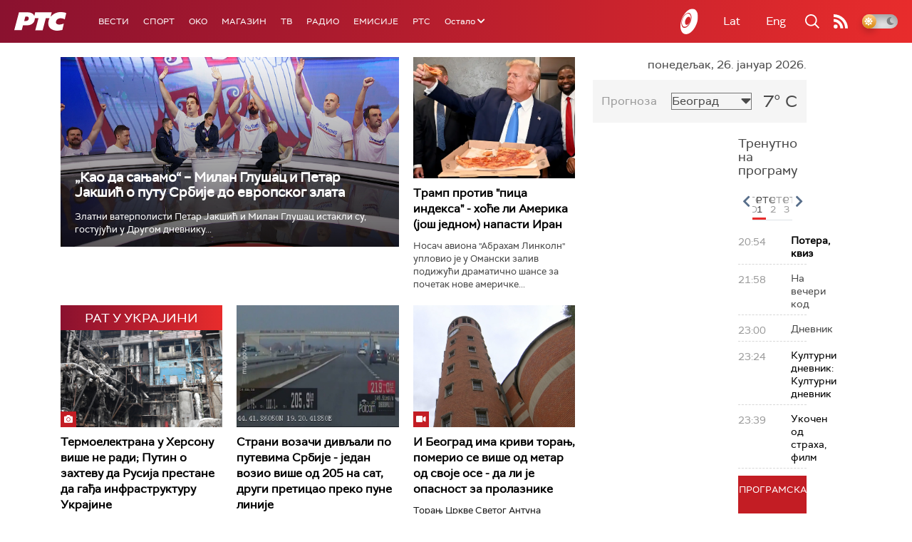

--- FILE ---
content_type: text/html;charset=UTF-8
request_url: https://www.rts.rs/ajax/epsilonScheme.jsp?itemId=&name=rts1
body_size: 455
content:






<div id="programList">
    
        <div class="programRow">
            <div class="time ColorOstalo">
                <span>20:54</span>
            </div>
            <div class="name current">
                
                    <a href="/tv/rts1/5871821/potera.html">
                        <span style="">Потера, квиз</span>
                    </a>
                
                
            </div>
        </div>
    
        <div class="programRow">
            <div class="time ColorOstalo">
                <span>21:58</span>
            </div>
            <div class="name ">
                
                
                    <span style="">На вечери код</span>
                
            </div>
        </div>
    
        <div class="programRow">
            <div class="time ColorOstalo">
                <span>23:00</span>
            </div>
            <div class="name ">
                
                
                    <span style="">Дневник</span>
                
            </div>
        </div>
    
        <div class="programRow">
            <div class="time ColorOstalo">
                <span>23:24</span>
            </div>
            <div class="name ">
                
                    <a href="/tv/rts1/5874318/kulturni-dnevnik.html">
                        <span style="">Културни дневник: Културни дневник</span>
                    </a>
                
                
            </div>
        </div>
    
        <div class="programRow">
            <div class="time ColorOstalo">
                <span>23:39</span>
            </div>
            <div class="name ">
                
                    <a href="/tv/rts1/5870317/ukocen-od-straha.html">
                        <span style="">Укочен од страха, филм</span>
                    </a>
                
                
            </div>
        </div>
    
</div>

<div class="programListFull">
    <a href="/tv/rts1/broadcast.html"> 
        Програмска шема за данас
    </a>
</div>

--- FILE ---
content_type: text/html;charset=UTF-8
request_url: https://www.rts.rs/ajax/epsilonScheme.jsp?itemId=&name=rts-drama
body_size: 440
content:






<div id="programList">
    
        <div class="programRow">
            <div class="time ColorOstalo">
                <span>20:37</span>
            </div>
            <div class="name current">
                
                    <a href="/tv/rts-drama/5867375/juzni-vetar-13-14.html">
                        <span style="">Јужни ветар, 13-14</span>
                    </a>
                
                
            </div>
        </div>
    
        <div class="programRow">
            <div class="time ColorOstalo">
                <span>21:38</span>
            </div>
            <div class="name ">
                
                    <a href="/tv/rts-drama/5867350/miris-kise-na-balkanu-11-14.html">
                        <span style="">Мирис кише на Балкану, 11-14</span>
                    </a>
                
                
            </div>
        </div>
    
        <div class="programRow">
            <div class="time ColorOstalo">
                <span>22:29</span>
            </div>
            <div class="name ">
                
                    <a href="/tv/rts-drama/5867806/tv-teatar---bergmanova-sonata.html">
                        <span style="">ТВ театар - Бергманова соната</span>
                    </a>
                
                
            </div>
        </div>
    
</div>

<div class="programListFull">
    <a href="/tv/rts-drama/broadcast.html"> 
        Програмска шема за данас
    </a>
</div>

--- FILE ---
content_type: text/html;charset=UTF-8
request_url: https://www.rts.rs/ajax/epsilonScheme.jsp?itemId=&name=radio-beograd-1
body_size: 388
content:






<div id="programList">
    
        <div class="programRow">
            <div class="time ColorOstalo">
                <span>21:00</span>
            </div>
            <div class="name ">
                
                
                    <span style="">РБ1, Само народна</span>
                
            </div>
        </div>
    
        <div class="programRow">
            <div class="time ColorOstalo">
                <span>21:30</span>
            </div>
            <div class="name current">
                
                
                    <span style="">РБ1, Нас је 10 посто</span>
                
            </div>
        </div>
    
        <div class="programRow">
            <div class="time ColorOstalo">
                <span>22:00</span>
            </div>
            <div class="name ">
                
                
                    <span style="">РБ1, Дневник</span>
                
            </div>
        </div>
    
        <div class="programRow">
            <div class="time ColorOstalo">
                <span>22:20</span>
            </div>
            <div class="name ">
                
                
                    <span style="">РБ1, LAJMET - вести на албанском језику    </span>
                
            </div>
        </div>
    
        <div class="programRow">
            <div class="time ColorOstalo">
                <span>22:30</span>
            </div>
            <div class="name ">
                
                
                    <span style="">РБ1, Етника</span>
                
            </div>
        </div>
    
</div>

<div class="programListFull">
    <a href="/radio/radio-beograd-1/broadcast.html"> 
        Програмска шема за данас
    </a>
</div>

--- FILE ---
content_type: text/html; charset=utf-8
request_url: https://www.google.com/recaptcha/api2/aframe
body_size: 266
content:
<!DOCTYPE HTML><html><head><meta http-equiv="content-type" content="text/html; charset=UTF-8"></head><body><script nonce="0tHL7f6ej_EJLlbVfJUasQ">/** Anti-fraud and anti-abuse applications only. See google.com/recaptcha */ try{var clients={'sodar':'https://pagead2.googlesyndication.com/pagead/sodar?'};window.addEventListener("message",function(a){try{if(a.source===window.parent){var b=JSON.parse(a.data);var c=clients[b['id']];if(c){var d=document.createElement('img');d.src=c+b['params']+'&rc='+(localStorage.getItem("rc::a")?sessionStorage.getItem("rc::b"):"");window.document.body.appendChild(d);sessionStorage.setItem("rc::e",parseInt(sessionStorage.getItem("rc::e")||0)+1);localStorage.setItem("rc::h",'1769459808541');}}}catch(b){}});window.parent.postMessage("_grecaptcha_ready", "*");}catch(b){}</script></body></html>